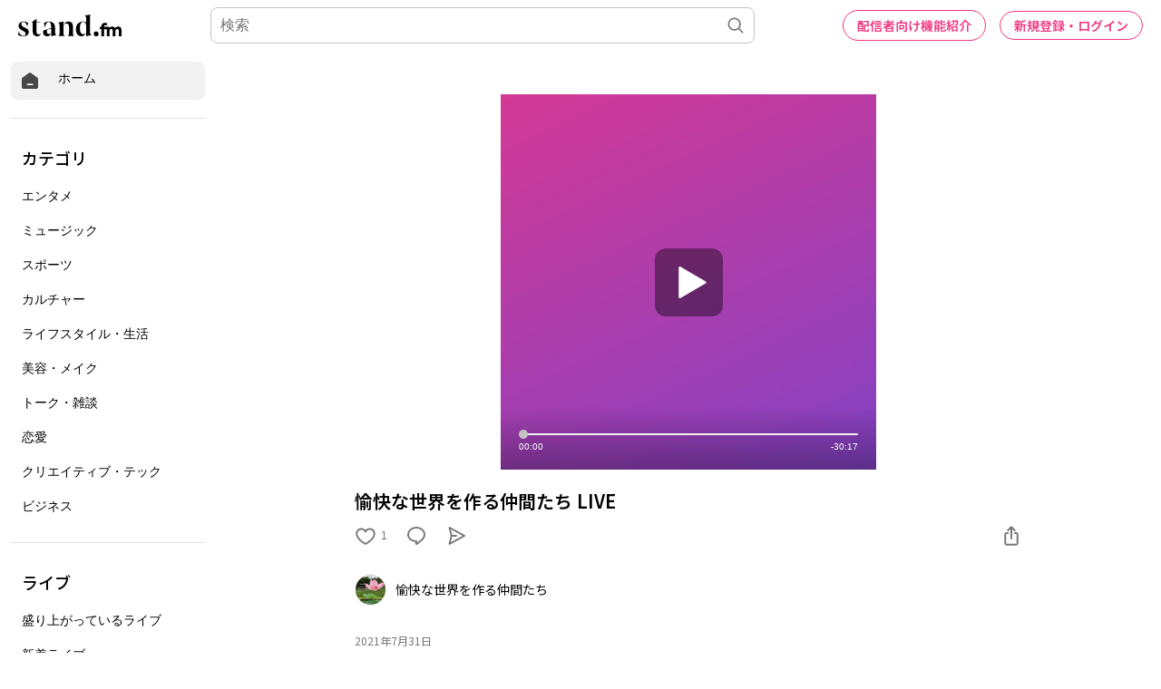

--- FILE ---
content_type: text/html; charset=utf-8
request_url: https://www.google.com/recaptcha/api2/aframe
body_size: 181
content:
<!DOCTYPE HTML><html><head><meta http-equiv="content-type" content="text/html; charset=UTF-8"></head><body><script nonce="QofmpKYZTRuxaBn7880Hvg">/** Anti-fraud and anti-abuse applications only. See google.com/recaptcha */ try{var clients={'sodar':'https://pagead2.googlesyndication.com/pagead/sodar?'};window.addEventListener("message",function(a){try{if(a.source===window.parent){var b=JSON.parse(a.data);var c=clients[b['id']];if(c){var d=document.createElement('img');d.src=c+b['params']+'&rc='+(localStorage.getItem("rc::a")?sessionStorage.getItem("rc::b"):"");window.document.body.appendChild(d);sessionStorage.setItem("rc::e",parseInt(sessionStorage.getItem("rc::e")||0)+1);localStorage.setItem("rc::h",'1770041773498');}}}catch(b){}});window.parent.postMessage("_grecaptcha_ready", "*");}catch(b){}</script></body></html>